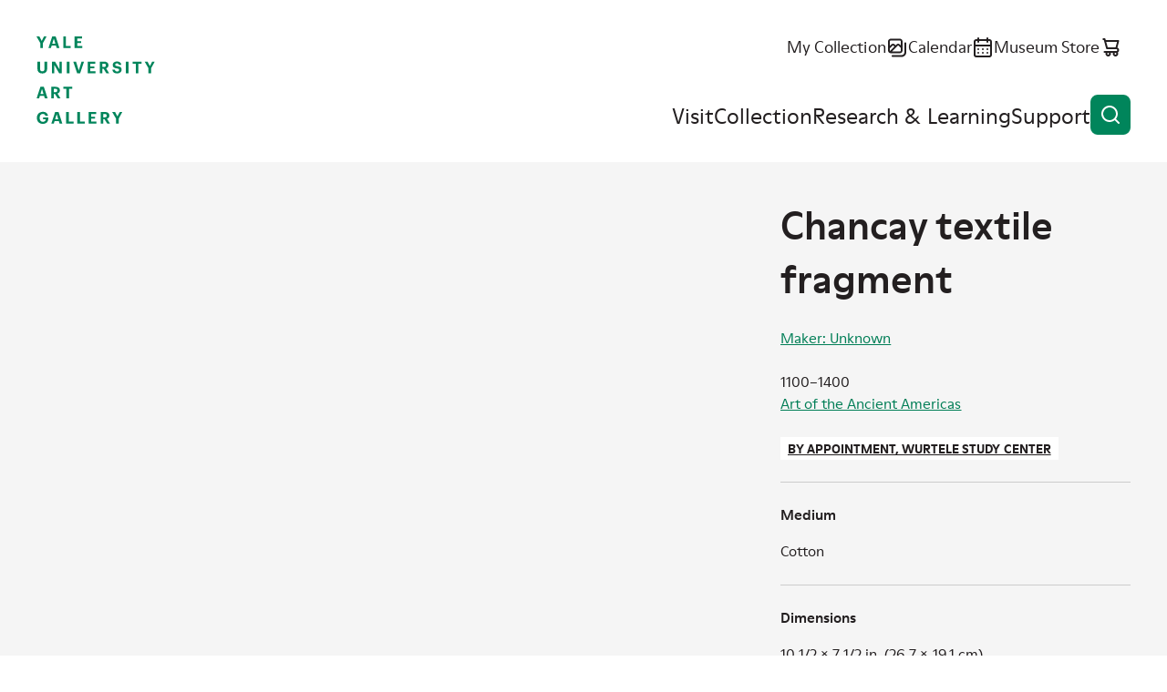

--- FILE ---
content_type: image/svg+xml
request_url: https://artgallery.yale.edu/themes/custom/yuag/assets/dist/images/youtube.svg
body_size: -103
content:
<svg xmlns="http://www.w3.org/2000/svg" viewBox="0 0 24 24"><g id="icon"><path d="M23 9.71047c.0495-1.43134-.2635-2.85198-.91-4.13-.4386-.5244-1.0473-.87829-1.72-1-2.7825-.25247-5.5764-.35595-8.37-.31-2.78333-.04804-5.56726.0521-8.33997.3-.54818.09972-1.05549.35684-1.46.74-.9.83-1 2.25-1.1 3.45-.145091 2.15753-.145091 4.32243 0 6.48003.02893.6754.12949 1.3458.3 2 .12057.505.36452.9723.71 1.36.40726.4034.92638.6752 1.49.78 2.15591.2661 4.32821.3764 6.49997.33 3.5.05 6.57 0 10.2-.28.5775-.0984 1.1112-.3705 1.53-.78.28-.2801.4891-.6229.61-1 .3577-1.0974.5333-2.2459.52-3.4.04-.56.04-3.94.04-4.54003ZM9.74003 14.8505V8.66047L15.66 11.7705c-1.66.92-3.85 1.96-5.91997 3.08Z"/></g></svg>
